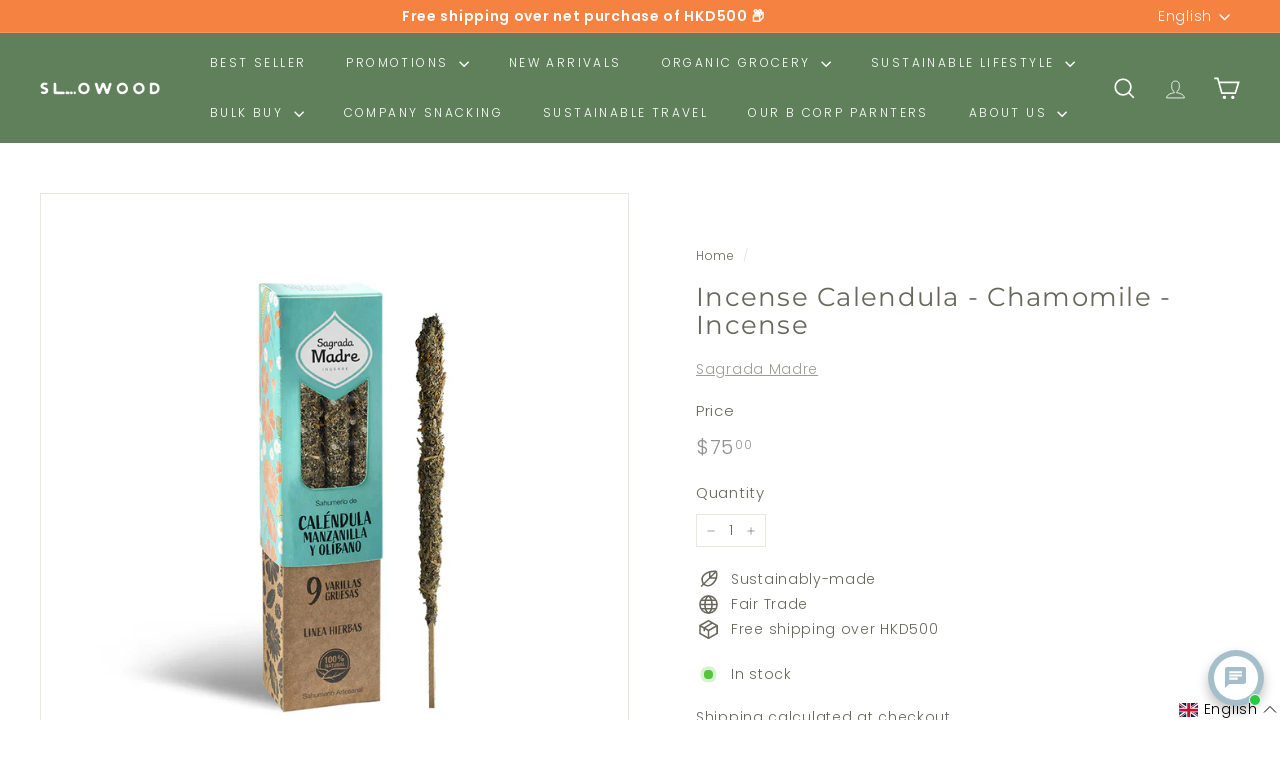

--- FILE ---
content_type: image/svg+xml
request_url: https://www.slowood.hk/cdn/shop/files/bcorp_1_black.svg?v=1767061426&width=360
body_size: 1065
content:
<svg viewBox="0 0 174 265" version="1.1" xmlns="http://www.w3.org/2000/svg" id="Layer_1">
  
  <defs>
    <style>
      .st0 {
        fill: #494949;
      }
    </style>
  </defs>
  <path d="M21.8,8.6c-.4-.6-.9-1.2-1.4-1.6-.6-.5-1.2-.8-2-1.1-.7-.3-1.5-.4-2.3-.4-1.5,0-2.7.3-3.7.9-1,.5-1.8,1.4-2.5,2.3-.6,1-1.1,2-1.4,3.3-.3,1.2-.4,2.5-.4,3.8s.1,2.5.4,3.7c.3,1.2.7,2.2,1.4,3.2.6,1,1.5,1.7,2.5,2.2,1,.5,2.2.9,3.7.9s3.5-.6,4.7-1.8c1.2-1.2,1.8-2.9,2-4.8h6.3c-.1,1.8-.6,3.5-1.3,5-.7,1.5-1.6,2.8-2.7,3.8-1.2,1-2.5,1.8-4,2.4-1.5.5-3.2.8-5,.8s-4.4-.4-6.1-1.2c-1.8-.8-3.3-1.9-4.6-3.3-1.2-1.4-2.2-3-2.9-4.9-.7-1.8-1-3.9-1-6.1s.3-4.3,1-6.2c.7-1.9,1.6-3.5,2.9-5,1.2-1.4,2.8-2.5,4.6-3.3C11.8.4,13.8,0,16.1,0s3.2.2,4.6.7c1.4.5,2.8,1.2,3.9,2,1.2.9,2.1,2,2.9,3.3.7,1.4,1.2,2.9,1.4,4.6h-6.3c-.1-.7-.3-1.4-.7-2Z" class="st0"></path>
  <path d="M38.4,25.2c.9.9,2.2,1.3,3.8,1.3s2.2-.3,3.1-.9c.9-.6,1.4-1.2,1.6-1.9h5.2c-.8,2.6-2.1,4.4-3.8,5.5-1.7,1.1-3.8,1.6-6.3,1.6s-3.2-.3-4.6-.8c-1.4-.5-2.5-1.3-3.5-2.3-1-1-1.7-2.2-2.2-3.6-.5-1.4-.7-2.9-.7-4.6s.3-3.1.8-4.5c.5-1.4,1.3-2.6,2.2-3.6s2.1-1.8,3.5-2.4c1.4-.6,2.9-.9,4.5-.9s3.4.3,4.8,1.1c1.4.7,2.5,1.6,3.3,2.9.9,1.2,1.5,2.6,1.9,4.1.4,1.5.5,3.1.4,4.8h-15.5c.1,2,.6,3.3,1.5,4.2ZM45.2,13.9c-.7-.7-1.8-1.2-3.2-1.2s-1.7.1-2.4.5c-.6.3-1.1.7-1.5,1.2-.3.5-.6,1-.8,1.5-.1.5-.3,1-.3,1.4h9.6c-.3-1.5-.7-2.7-1.4-3.4Z" class="st0"></path>
  <path d="M60.9,8.9v4h0c.3-.7.7-1.3,1.1-1.8.5-.5,1-1,1.6-1.4.6-.4,1.3-.7,2-1,.7-.2,1.4-.3,2.2-.3s.8,0,1.3.2v5.5c-.3,0-.6-.1-1-.1-.4,0-.7,0-1.1,0-1.1,0-2,.2-2.7.5-.7.3-1.4.9-1.8,1.5-.5.6-.8,1.4-1,2.2-.2.8-.3,1.7-.3,2.7v9.6h-5.9V8.9h5.6Z" class="st0"></path>
  <path d="M84.9,8.9v3.9h-4.4v10.7c0,1,.1,1.6.5,2,.3.3,1,.5,2,.5s.7,0,1,0c.3,0,.6,0,.9-.1v4.6c-.5,0-1.1.1-1.6.1s-1.2,0-1.8,0c-.9,0-1.8,0-2.6-.2-.8-.1-1.6-.3-2.2-.7-.6-.3-1.1-.9-1.5-1.6-.3-.7-.5-1.6-.5-2.6v-12.7h-3.6v-3.9h3.6V2.2h5.9v6.5h4.4Z" class="st0"></path>
  <path d="M87.9.6h5.9v4.9h-5.9V.6ZM93.9,30.4h-5.9V8.9h5.9v21.5Z" class="st0"></path>
  <path d="M96.3,12.8v-3.9h3.5v-1.6c0-1.9.6-3.5,1.8-4.7,1.2-1.2,3-1.8,5.5-1.8s1,0,1.6,0,1,0,1.6.1v4.4c-.7,0-1.4-.1-2.2-.1s-1.4.2-1.7.5c-.3.3-.5,1-.5,1.9v1.3h4.1v3.9h-4.1v17.5h-5.9V12.8h-3.5Z" class="st0"></path>
  <path d="M113.4.6h5.9v4.9h-5.9V.6ZM119.4,30.4h-5.9V8.9h5.9v21.5Z" class="st0"></path>
  <path d="M128.7,25.2c.9.9,2.2,1.3,3.8,1.3s2.2-.3,3.1-.9c.9-.6,1.4-1.2,1.6-1.9h5.2c-.8,2.6-2.1,4.4-3.8,5.5-1.7,1.1-3.8,1.6-6.3,1.6s-3.2-.3-4.6-.8c-1.4-.5-2.5-1.3-3.5-2.3-1-1-1.7-2.2-2.2-3.6-.5-1.4-.8-2.9-.8-4.6s.3-3.1.8-4.5c.5-1.4,1.3-2.6,2.2-3.6,1-1,2.1-1.8,3.5-2.4,1.4-.6,2.9-.9,4.5-.9s3.4.3,4.8,1.1c1.4.7,2.5,1.6,3.3,2.9.9,1.2,1.5,2.6,1.9,4.1.4,1.5.5,3.1.4,4.8h-15.5c.1,2,.6,3.3,1.5,4.2ZM135.4,13.9c-.7-.7-1.8-1.2-3.2-1.2s-1.7.1-2.4.5c-.6.3-1.2.7-1.5,1.2-.4.5-.6,1-.8,1.5-.1.5-.3,1-.3,1.4h9.6c-.2-1.5-.8-2.7-1.4-3.4Z" class="st0"></path>
  <path d="M160.7,27.6c-.7,1.2-1.6,2-2.7,2.5-1.2.5-2.4.7-3.8.7s-3-.3-4.2-1c-1.2-.6-2.2-1.5-3-2.5-.8-1.1-1.4-2.3-1.8-3.7-.4-1.4-.6-2.9-.6-4.4s.2-2.9.6-4.2c.4-1.4,1-2.5,1.8-3.5.8-1,1.8-1.8,3-2.5s2.6-1,4.2-1,2.5.3,3.6.8c1.2.5,2,1.4,2.7,2.4h0V.6h5.9v29.8h-5.7v-2.7h0ZM160.5,17c-.1-.8-.5-1.6-.9-2.2-.4-.6-1-1.2-1.6-1.5-.6-.4-1.4-.6-2.4-.6s-1.8.2-2.5.6c-.7.4-1.2.9-1.6,1.6-.4.6-.7,1.4-.9,2.2-.2.8-.3,1.7-.3,2.6s0,1.6.3,2.5c.2.8.5,1.6,1,2.2.4.7,1,1.2,1.6,1.6.7.4,1.4.6,2.4.6s1.8-.2,2.5-.6c.7-.4,1.2-.9,1.6-1.6.4-.7.7-1.4.8-2.2.1-.8.3-1.7.3-2.6s0-1.8-.3-2.6Z" class="st0"></path>
  <path d="M48.5,78.7h34.5c8.4,0,19.4,0,25.2,3.5,6.3,3.7,11.2,10.5,11.2,19.8s-5.3,17.7-14.1,21.3v.3c11.7,2.4,18.1,11.2,18.1,22.9s-10,27.3-28.9,27.3h-45.9v-95.1ZM61.1,119.6h25.4c14.4,0,20.2-5.2,20.2-15.2s-9.3-15-20.2-15h-25.4v30.2ZM61.1,163.1h31.7c10.9,0,17.9-6.7,17.9-17s-10-15.9-20.7-15.9h-28.9v32.9Z" class="st0"></path>
  <path d="M155.7,126.2c0,39.9-32.4,72.2-72.4,72.2S11,166.1,11,126.2,43.4,54,83.3,54s72.4,32.3,72.4,72.2ZM83.4,43C37.4,43,0,80.2,0,126.2s37.3,83.3,83.4,83.3,83.4-37.2,83.4-83.3-37.4-83.3-83.4-83.3Z" class="st0"></path>
  <path d="M15.4,227.4c-.3-2.1-2.3-3.7-4.6-3.7-4.2,0-5.7,3.5-5.7,7.2s1.6,7,5.7,7,4.4-2,4.8-4.7h4.5c-.5,5.2-4.1,8.6-9.3,8.6S.4,237,.4,230.9s3.8-11.1,10.4-11.1,8.5,2.7,9.1,7.6h-4.4Z" class="st0"></path>
  <path d="M29.7,225.8c4.8,0,7.9,3.2,7.9,8s-3.1,8-7.9,8-7.9-3.2-7.9-8c0-4.9,3.1-8,7.9-8ZM29.7,238.6c2.9,0,3.7-2.5,3.7-4.8s-.9-4.9-3.7-4.9-3.7,2.5-3.7,4.9.9,4.8,3.7,4.8Z" class="st0"></path>
  <path d="M40.1,226.2h4v2.9h0c.7-1.9,2.9-3.3,4.8-3.3s.6,0,.9.1v3.9c-.4,0-1-.1-1.5-.1-3.1,0-4.2,2.2-4.2,4.9v6.9h-4.2v-15.3h0Z" class="st0"></path>
  <path d="M52.1,226.2h4v2h0c1-1.6,2.7-2.4,4.6-2.4,4.8,0,7,3.9,7,8.2s-2.2,7.9-6.7,7.9-3.5-.8-4.6-2.3h-.1v7.3h-4.2v-20.6ZM63.5,233.8c0-2.5-1-4.9-3.7-4.9s-3.6,2.5-3.6,4.9,1,4.8,3.7,4.8,3.6-2.3,3.6-4.8Z" class="st0"></path>
  <path d="M77.6,225.8c4.8,0,7.9,3.2,7.9,8s-3.1,8-7.9,8-7.9-3.2-7.9-8,3.1-8,7.9-8ZM77.6,238.6c2.9,0,3.7-2.5,3.7-4.8s-.9-4.9-3.7-4.9-3.7,2.5-3.7,4.9.8,4.8,3.7,4.8Z" class="st0"></path>
  <path d="M88.3,226.2h4v2.9h0c.7-1.9,2.9-3.3,4.8-3.3s.7,0,.9.1v3.9c-.4,0-1-.1-1.5-.1-3.1,0-4.2,2.2-4.2,4.9v6.9h-4.2v-15.3h0Z" class="st0"></path>
  <path d="M99.6,230.9c.3-3.9,3.7-5.1,7.2-5.1s6.7.7,6.7,4.4v7.9c0,1.4.1,2.8.5,3.4h-4.2c-.1-.5-.3-1-.3-1.5-1.3,1.4-3.3,1.9-5.1,1.9-2.9,0-5.2-1.4-5.2-4.6s2.6-4.3,5.2-4.6c2.6-.4,5-.3,5-2s-1.2-2-2.7-2-2.7.6-2.8,2.3h-4.2ZM109.3,234c-.7.6-2.2.7-3.5.9-1.3.3-2.5.7-2.5,2.2s1.2,2,2.6,2c3.3,0,3.4-2.6,3.4-3.5v-1.6h0Z" class="st0"></path>
  <path d="M122,226.2h3.1v2.8h-3.1v7.6c0,1.4.3,1.8,1.8,1.8s.9,0,1.3-.1v3.3c-.7.1-1.6.1-2.5.1-2.6,0-4.8-.6-4.8-3.6v-9h-2.5v-2.8h2.5v-4.6h4.2v4.6Z" class="st0"></path>
  <path d="M131.4,223.8h-4.2v-3.5h4.2v3.5ZM127.2,226.2h4.2v15.3h-4.2v-15.3Z" class="st0"></path>
  <path d="M141.5,225.8c4.8,0,7.9,3.2,7.9,8s-3.1,8-7.9,8-7.8-3.2-7.8-8c0-4.9,3.1-8,7.8-8ZM141.5,238.6c2.9,0,3.7-2.5,3.7-4.8s-.8-4.9-3.7-4.9-3.7,2.5-3.7,4.9.8,4.8,3.7,4.8Z" class="st0"></path>
  <path d="M152.1,226.2h4v2.1h0c1.1-1.7,2.9-2.5,4.6-2.5,4.4,0,5.6,2.5,5.6,6.3v9.4h-4.2v-8.6c0-2.5-.8-3.7-2.7-3.7s-3.3,1.3-3.3,4.4v8h-4.2v-15.3Z" class="st0"></path>
  <path d="M166.5,254.4H.3v10.6h166.1v-10.6Z" class="st0"></path>
  <path d="M168.8,219.7h-1v2.7h-.5v-2.7h-1v-.4h2.5v.4h0ZM172.9,222.4h-.5v-2.6l-1,2.6h-.3l-1-2.6v2.6h-.5v-3.1h.8l1,2.3.9-2.3h.8v3.1h0Z" class="st0"></path>
</svg>